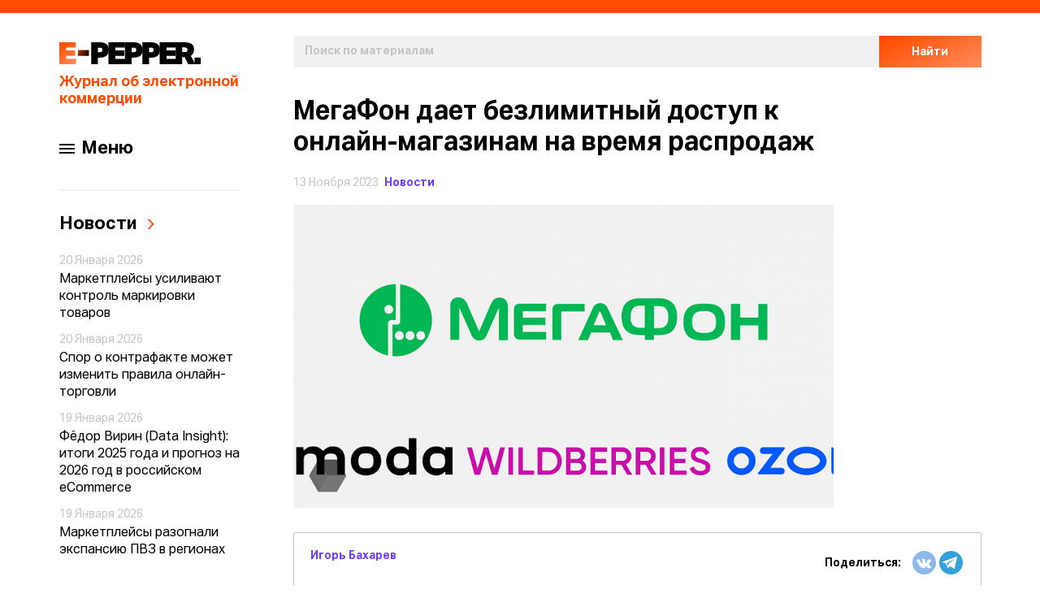

--- FILE ---
content_type: text/html; charset=utf-8
request_url: https://e-pepper.ru/news/megafon-dast-bezlimitnyy-dostup-k-onlayn-magazinam-na-vremya-rasprodazh.html
body_size: 21518
content:
<!DOCTYPE html>
<html lang="ru">
<head>
    <meta charset="utf-8">
    <meta name="viewport" content="width=device-width, initial-scale=1.0, user-scalable=no">
    <meta http-equiv="X-UA-Compatible" content="ie=edge">
    <meta name="imagetoolbar" content="no">
    <meta name="msthemecompatible" content="no">
    <meta name="cleartype" content="on">
    <meta name="HandheldFriendly" content="True">
    <meta name="format-detection" content="telephone=no">
    <meta name="format-detection" content="address=no">
    <meta name="application-name" content="">
    <meta name="msapplication-tooltip" content="">
    <meta property="og:locale" content="ru_RU" />
    <meta property="og:title" content="" />
        <meta property="og:image" content="https://e-pepper.ru/upload/resize_cache/iblock/f07/846_665_0/f07737e793b9f6e73bbe3e246b9652f4.jpg" />
    <meta property="og:description" content="" />
    <meta property="og:site" content="e-pepper.ru" />
    <meta property="og:site_name" content="e-pepper" />
    <meta property="og:url" content="//e-pepper.ru/news/megafon-dast-bezlimitnyy-dostup-k-onlayn-magazinam-na-vremya-rasprodazh.html" />
    <meta property="og:type" content="article" />
    <meta property="article:publisher" content="https://www.facebook.com/EpepperRu/" />
    <meta property="article:section" content="Новости e-commerce" />
    <meta property="article:published_time" content="2023-11-13T09:11:00+03:00" />
    <link rel="image_src" href="">
    <link rel="shortcut icon" href="/favicon.ico">
    <link rel="icon" href="/favicon.ico">
    <link rel="apple-touch-icon" sizes="144x144" href="/local/templates/new/assets/images/apple-touch-icon-144x144.png">
    <link rel="apple-touch-icon" sizes="114x114" href="/local/templates/new/assets/images/apple-touch-icon-114x114.png">
    <link rel="apple-touch-icon" sizes="72x72" href="/local/templates/new/assets/images/apple-touch-icon-72x72.png">
    <link rel="apple-touch-icon" sizes="57x57" href="/local/templates/new/assets/images/apple-touch-icon-57x57.png">
    <link rel="apple-touch-icon-precomposed" sizes="144x144" href="/local/templates/new/assets/images/apple-touch-icon-144x144-precomposed.png">
    <link rel="apple-touch-icon-precomposed" sizes="114x114" href="/local/templates/new/assets/images/apple-touch-icon-114x114-precomposed.png">
    <link rel="apple-touch-icon-precomposed" sizes="72x72" href="/local/templates/new/assets/images/apple-touch-icon-72x72-precomposed.png">
    <link rel="apple-touch-icon-precomposed" sizes="57x57" href="/local/templates/new/assets/images/apple-touch-icon-57x57-precomposed.png">
    <title>МегаФон дает безлимитный доступ к онлайн-магазинам на время распродаж - E-pepper.ru | eCommerce хаб</title>
    <!--meta(name='description' content=pageDescription || '')-->
    <!--meta(name='keywords' content=pageKeywords || '')-->
    <link href="/local/templates/new/assets/styles/app.min.css" rel="stylesheet">
    <script type="text/javascript" data-skip-moving="true" src="/local/templates/new/assets/scripts/webpack-bootstrap.min.js"></script>
    <script type="text/javascript" data-skip-moving="true" src="/local/templates/new/assets/scripts/jquery.min.js"></script>
        <meta http-equiv="Content-Type" content="text/html; charset=UTF-8" />
        <meta name="description" content="Последние новости российского рынка электронной торговли. Кейсы, статьи, интервью и самая актуальная информация о жизни e-commerce сегмента" />
    <link href="/bitrix/js/main/core/css/core.css?14950197563963" type="text/css" rel="stylesheet" />

<script type="text/javascript" data-skip-moving="true">(function(w, d) {var v = w.frameCacheVars = {'CACHE_MODE':'HTMLCACHE','storageBlocks':[],'dynamicBlocks':{'Yt7gcC':'ded10f86d60e','LkGdQn':'e515934283bc','7DqYyc':'ac1c374b0034','WdtcCr':'68b329da9893','i91IgT':'ded10f86d60e','3JiYAU':'14ffd1a915a5'},'AUTO_UPDATE':true,'AUTO_UPDATE_TTL':'120'};var inv = false;if (v.AUTO_UPDATE === false){if (v.AUTO_UPDATE_TTL && v.AUTO_UPDATE_TTL > 0){var lm = Date.parse(d.lastModified);if (!isNaN(lm)){var td = new Date().getTime();if ((lm + v.AUTO_UPDATE_TTL * 1000) >= td){w.frameRequestStart = false;w.preventAutoUpdate = true;return;}inv = true;}}else{w.frameRequestStart = false;w.preventAutoUpdate = true;return;}}var r = w.XMLHttpRequest ? new XMLHttpRequest() : (w.ActiveXObject ? new w.ActiveXObject("Microsoft.XMLHTTP") : null);if (!r) { return; }w.frameRequestStart = true;var m = v.CACHE_MODE; var l = w.location; var x = new Date().getTime();var q = "?bxrand=" + x + (l.search.length > 0 ? "&" + l.search.substring(1) : "");var u = l.protocol + "//" + l.host + l.pathname + q;r.open("GET", u, true);r.setRequestHeader("BX-ACTION-TYPE", "get_dynamic");r.setRequestHeader("BX-CACHE-MODE", m);r.setRequestHeader("BX-CACHE-BLOCKS", v.dynamicBlocks ? JSON.stringify(v.dynamicBlocks) : "");if (inv){r.setRequestHeader("BX-INVALIDATE-CACHE", "Y");}try { r.setRequestHeader("BX-REF", d.referrer || "");} catch(e) {}if (m === "APPCACHE"){r.setRequestHeader("BX-APPCACHE-PARAMS", JSON.stringify(v.PARAMS));r.setRequestHeader("BX-APPCACHE-URL", v.PAGE_URL ? v.PAGE_URL : "");}r.onreadystatechange = function() {if (r.readyState != 4) { return; }var a = r.getResponseHeader("BX-RAND");var b = w.BX && w.BX.frameCache ? w.BX.frameCache : false;if (a != x || !((r.status >= 200 && r.status < 300) || r.status === 304 || r.status === 1223 || r.status === 0)){var f = {error:true, reason:a!=x?"bad_rand":"bad_status", url:u, xhr:r, status:r.status};if (w.BX && w.BX.ready){BX.ready(function() {setTimeout(function(){BX.onCustomEvent("onFrameDataRequestFail", [f]);}, 0);});}else{w.frameRequestFail = f;}return;}if (b){b.onFrameDataReceived(r.responseText);if (!w.frameUpdateInvoked){b.update(false);}w.frameUpdateInvoked = true;}else{w.frameDataString = r.responseText;}};r.send();})(window, document);</script>
<script type="text/javascript" data-skip-moving="true">(function(w, d, n) {var cl = "bx-core";var ht = d.documentElement;var htc = ht ? ht.className : undefined;if (htc === undefined || htc.indexOf(cl) !== -1){return;}var ua = n.userAgent;if (/(iPad;)|(iPhone;)/i.test(ua)){cl += " bx-ios";}else if (/Android/i.test(ua)){cl += " bx-android";}cl += (/(ipad|iphone|android|mobile|touch)/i.test(ua) ? " bx-touch" : " bx-no-touch");cl += w.devicePixelRatio && w.devicePixelRatio >= 2? " bx-retina": " bx-no-retina";var ieVersion = -1;if (/AppleWebKit/.test(ua)){cl += " bx-chrome";}else if ((ieVersion = getIeVersion()) > 0){cl += " bx-ie bx-ie" + ieVersion;if (ieVersion > 7 && ieVersion < 10 && !isDoctype()){cl += " bx-quirks";}}else if (/Opera/.test(ua)){cl += " bx-opera";}else if (/Gecko/.test(ua)){cl += " bx-firefox";}if (/Macintosh/i.test(ua)){cl += " bx-mac";}ht.className = htc ? htc + " " + cl : cl;function isDoctype(){if (d.compatMode){return d.compatMode == "CSS1Compat";}return d.documentElement && d.documentElement.clientHeight;}function getIeVersion(){if (/Opera/i.test(ua) || /Webkit/i.test(ua) || /Firefox/i.test(ua) || /Chrome/i.test(ua)){return -1;}var rv = -1;if (!!(w.MSStream) && !(w.ActiveXObject) && ("ActiveXObject" in w)){rv = 11;}else if (!!d.documentMode && d.documentMode >= 10){rv = 10;}else if (!!d.documentMode && d.documentMode >= 9){rv = 9;}else if (d.attachEvent && !/Opera/.test(ua)){rv = 8;}if (rv == -1 || rv == 8){var re;if (n.appName == "Microsoft Internet Explorer"){re = new RegExp("MSIE ([0-9]+[\.0-9]*)");if (re.exec(ua) != null){rv = parseFloat(RegExp.$1);}}else if (n.appName == "Netscape"){rv = 11;re = new RegExp("Trident/.*rv:([0-9]+[\.0-9]*)");if (re.exec(ua) != null){rv = parseFloat(RegExp.$1);}}}return rv;}})(window, document, navigator);</script>


<link href="/local/templates/new/assets/styles/app.min.css?1742293914276877" type="text/css"  data-template-style="true"  rel="stylesheet" />
<link href="/local/templates/new/css/components/advertising.banner.css?16013078586807" type="text/css"  data-template-style="true"  rel="stylesheet" />
<link href="/local/templates/new/css/components/base.modal.subscribe.css?16013078581068" type="text/css"  data-template-style="true"  rel="stylesheet" />
<link href="/local/templates/new/components/bitrix/news.list/left-menu/style.css?160041184546" type="text/css"  data-template-style="true"  rel="stylesheet" />
<link href="/local/templates/new/template_styles.css?17470393663562" type="text/css"  data-template-style="true"  rel="stylesheet" />
    






    </head>

<body ontouchstart="" class="js-syncscroll-main">
<svg xmlns="http://www.w3.org/2000/svg" style="display: none;">
    <defs>
        <linearGradient id="paint0_linear" x1="0.477305" y1="2.60315" x2="22.0985" y2="37.1278" gradientUnits="userSpaceOnUse"> <stop stop-color="#FF4C00"/> <stop offset="1" stop-color="#FF9E74"/> </linearGradient> <linearGradient id="paint1_linear" x1="20.0593" y1="2.90812" x2="38.0751" y2="14.8561" gradientUnits="userSpaceOnUse"> <stop stop-color="#FF4D00"/> <stop offset="1"/> </linearGradient>
    </defs>
    <symbol id="arrow-right-grey" viewBox="0 0 9 15">
        <path d="M1 1L7 7.2212L1 13.8571" stroke="black" stroke-width="2"/>
    </symbol>
    <symbol id="close" viewBox="0 0 15 16">
        <path fill-rule="evenodd" clip-rule="evenodd" d="M2.19683 1.28249C1.80633 0.891963 1.17315 0.891963 0.782646 1.28249C0.392113 1.67301 0.392113 2.30618 0.782646 2.6967L6.08602 8.00007L0.782768 13.3033C0.392265 13.6938 0.392265 14.327 0.782768 14.7175C1.1733 15.108 1.80648 15.108 2.19698 14.7175L7.50024 9.41428L12.8035 14.7175C13.194 15.108 13.8271 15.108 14.2177 14.7175C14.6082 14.327 14.6082 13.6938 14.2177 13.3033L8.91442 8.00007L14.2178 2.6967C14.6083 2.30618 14.6083 1.67301 14.2178 1.28249C13.8273 0.891963 13.1941 0.891963 12.8036 1.28249L7.50021 6.58586L2.19683 1.28249Z" fill="white"/>
    </symbol>
    <symbol id="icon-arrow-left" viewBox="0 0 9 15">
        <path d="M8 14L2 7.7788L8 1.14286" stroke="#FF4C00" stroke-width="2"/>
    </symbol>
    <symbol id="icon-arrow-right" viewBox="0 0 9 15">
        <path d="M1 1L7 7.2212L1 13.8571" stroke="#FF4C00" stroke-width="2"/>
    </symbol>
    <symbol id="logo-aero" viewBox="0 0 506.25 71.7">
        <path d="M33.32,2.65,1.59,69.44h14.1L23.51,53h29.4l8,16.45H75.05L43,2.65Zm4.82,19.63,8.71,17.91H29.56Z"/> <polygon points="155.62 2.65 207.81 2.65 207.81 15.36 168.49 15.36 168.49 27.59 192.28 27.59 192.28 40.31 168.49 40.31 168.49 56.73 210.25 56.73 210.25 69.44 155.62 69.44 155.62 2.65"/> <path d="M328.59,42.68H310V69.44H297.1V2.65h36.78c12.89,0,21.37,7.26,21.37,19.87,0,8.72-4.85,16.09-12.66,19L358,69.44H343.44ZM310,15.36V29.87h23.45c6.38,0,8.62-2.61,8.62-7.13s-2.45-7.37-8.28-7.37Z"/> <path d="M438.64,36.1c0-20.18,14.2-34.92,33.47-34.92S505.7,15.92,505.7,36.1s-14.31,34.8-33.59,34.8-33.47-14.63-33.47-34.8m13.11,0c0,13.05,8.8,22,20.36,22S492.5,49,492.5,36.1,483.81,14,472.11,14s-20.36,9.08-20.36,22.12"/>
    </symbol>
    <symbol id="logo" viewBox="0 0 174 27">
        <path d="M0 0V27H20.2598L20.9048 20.3824H8.46055V16.6765H19.3872V10.0588H8.46055V6.61765H20.146V0H0Z" fill="url(#paint0_linear)"/> <path d="M22.917 9.58554V16.7704H36.4615V9.58554H22.917Z" fill="url(#paint1_linear)"/> <path d="M60.5811 0V27H80.8409L81.4858 20.3824H69.0416V16.6765H79.9682V10.0588H69.0416V6.61765H80.727V0H60.5811Z" fill="black"/> <path d="M39.1631 0V27H47.4339V18.9076H49.7103C51.8349 18.9076 53.6181 18.6807 55.0598 18.1891C56.5015 17.6975 57.6397 17.0168 58.4744 16.1849C59.3091 15.3529 59.8782 14.3319 60.2576 13.1597C60.637 12.0252 60.8266 10.7773 60.8266 9.41597C60.8266 8.13025 60.637 6.88236 60.2955 5.7479C59.9161 4.61345 59.3091 3.59244 58.4744 2.7605C57.6397 1.92857 56.5015 1.2479 55.0598 0.756304C53.6181 0.264707 51.797 0 49.6724 0H39.1631ZM47.4339 12.2521V6.65546H49.7483C51.0003 6.65546 51.8729 6.92017 52.3661 7.37395C52.8214 7.82773 53.087 8.54622 53.087 9.45378C53.087 10.3992 52.8214 11.1176 52.3661 11.5714C51.9108 12.0252 51.0382 12.2521 49.7483 12.2521H47.4339Z" fill="black"/> <path d="M123.61 0V27H143.87L144.515 20.3824H132.071V16.6765H142.998V10.0588H132.071V6.61765H143.756V0H123.61Z" fill="black"/> <path d="M165.803 8.84874C165.803 7.63866 165.614 6.5042 165.234 5.40756C164.855 4.34874 164.248 3.40336 163.413 2.60924C162.541 1.81513 161.402 1.17227 159.999 0.718487C158.595 0.264707 156.85 0 154.801 0H143.191V27H151.273V18.3403H154.308L158.633 27H167.435L161.82 16.6387C163.072 15.8445 164.058 14.7857 164.741 13.5C165.424 12.2143 165.803 10.6639 165.803 8.84874ZM151.273 12.1008V6.35294H154.156C155.446 6.35294 156.356 6.61765 156.888 7.07143C157.419 7.56303 157.722 8.28151 157.722 9.22689C157.722 10.2101 157.419 10.9286 156.888 11.3824C156.356 11.874 155.446 12.1008 154.156 12.1008H151.273Z" fill="black"/> <path d="M166.45 18.8698V27H174V18.8698H166.45Z" fill="black"/> <path d="M80.7744 0V27H89.0453V18.9076H91.3216C93.4463 18.9076 95.2294 18.6807 96.6711 18.1891C98.1129 17.6975 99.251 17.0168 100.086 16.1849C100.92 15.3529 101.489 14.3319 101.869 13.1597C102.248 12.0252 102.438 10.7773 102.438 9.41597C102.438 8.13025 102.248 6.88236 101.907 5.7479C101.527 4.61345 100.92 3.59244 100.086 2.7605C99.251 1.92857 98.1129 1.2479 96.6711 0.756304C95.2294 0.264707 93.4083 0 91.2837 0H80.7744ZM89.0453 12.2521V6.65546H91.3596C92.6116 6.65546 93.4842 6.92017 93.9774 7.37395C94.4327 7.82773 94.6983 8.54622 94.6983 9.45378C94.6983 10.3992 94.4327 11.1176 93.9774 11.5714C93.5222 12.0252 92.6495 12.2521 91.3596 12.2521H89.0453Z" fill="black"/> <path d="M102.192 0V27H110.463V18.9076H112.74C114.864 18.9076 116.647 18.6807 118.089 18.1891C119.531 17.6975 120.669 17.0168 121.504 16.1849C122.338 15.3529 122.907 14.3319 123.287 13.1597C123.666 12.0252 123.856 10.7773 123.856 9.41597C123.856 8.13025 123.666 6.88236 123.325 5.7479C122.945 4.61345 122.338 3.59244 121.504 2.7605C120.669 1.92857 119.531 1.2479 118.089 0.756304C116.647 0.264707 114.826 0 112.702 0H102.192ZM110.463 12.2521V6.65546H112.778C114.03 6.65546 114.902 6.92017 115.395 7.37395C115.851 7.82773 116.116 8.54622 116.116 9.45378C116.116 10.3992 115.851 11.1176 115.395 11.5714C114.94 12.0252 114.068 12.2521 112.778 12.2521H110.463Z" fill="black"/>
    </symbol>
	<symbol id="logo-aero-new" viewBox="0 0 225 26">
		<style type="text/css">
			.st0{ fill:#000000;}
			.st1{ fill-rule:evenodd;clip-rule:evenodd;fill:#000000;}
			.st2{opacity:0;fill:#FFFFFF;}
		</style>
		<g>
			<path class="st0" d="M10.4,14.5l3.1-6.3l3.1,6.3H10.4z M26.4,24.8L15.1,1.4h-3.5L0.5,24.8h5l2.8-5.8h10.4l2.9,5.8H26.4z"/>
			<path class="st1" d="M80,25.2c6.7,0,12.1-5.5,12.1-12.2c0-6.7-5.4-12.2-12.1-12.2c-5.5,0-10.1,3.7-11.6,8.7l4.7,0.3
		c1.2-2.6,3.9-4.5,7-4.5c3.5,0,6.4,2.3,7.4,5.5h-12v4.5h11.9c-1,3.1-3.9,5.4-7.3,5.4c-3,0-5.7-1.8-6.9-4.3l-4.7,0.3
		C70,21.6,74.6,25.2,80,25.2z"/>
			<path class="st0" d="M152,10.9h-8.3V5.8h8.4c2.1,0,3,1,3,2.6C155.1,10,154.3,10.9,152,10.9z M159.7,8.3c0-4.5-3-7-7.5-7h-13.1v23.5
		h4.5v-9.4c0,0,4,0,8.5,0S159.7,13.2,159.7,8.3z"/>
			<path class="st1" d="M211.9,25.2c6.7,0,12.2-5.5,12.2-12.2c0-6.7-5.5-12.2-12.2-12.2c-6.7,0-12.2,5.5-12.2,12.2
		C199.7,19.7,205.2,25.2,211.9,25.2z M211.9,20.7c4.3,0,7.7-3.4,7.7-7.7c0-4.3-3.5-7.7-7.7-7.7c-4.3,0-7.7,3.4-7.7,7.7
		C204.2,17.2,207.7,20.7,211.9,20.7z"/>
		</g>
		<rect y="-0.1" class="st2"/>
	</symbol>
    <symbol id="mobil-menu" viewBox="0 0 41 41">
        <rect x="0.5" y="0.5" width="40" height="40" rx="2.5" fill="white" stroke="#F1F1F1"/> <rect x="11" y="15" width="19" height="2" rx="1" fill="black"/> <rect x="11" y="20" width="19" height="2" rx="1" fill="black"/> <rect x="11" y="25" width="19" height="2" rx="1" fill="black"/>
    </symbol></svg><div class="page-wrapper js-page-wrapper ">
    <div class="page js-page mt-xs-4 mt-xl-11 mt-xl-11">

        <div class="container">
            <div class="container__line"></div>
            <div class="layout">
                <div class="layout__sidebar">
                    <header class="header js-header js-sticky header--full" data-offset-top="44"  data-bottoming="true" data-inner-scrolling="true">
                        <div class="header__inner js-syncscroll-sidebar" data-simplebar>
                            <div class="header__wrapper">
                                <a href="/" class="header__logo link">
                                    <img style="max-width: 174px;" src="/local/templates/new/assets/images/logo.svg" alt="logo">
                                    <div class="header__title mt-xs-3">Журнал об электронной коммерции</div>
                                </a>
                                <button class="button button--simple button--noborder header__menu js-burger burger hidden-xl-up">
                                    <svg role="img" class="burger__open">
                                        <use xlink:href="#mobil-menu"></use>
                                    </svg>
                                    <svg role="img" class="burger__close">
                                        <use xlink:href="#close"></use>
                                    </svg>
                                </button>
                            </div>
                            <div class="header__search hidden-xl-up">
                                <div class="search-bar">
                                    <div id="bxdynamic_Yt7gcC_start" style="display:none"></div><form class="js-search-bar" action="/search/index.php">
    <div class="search-bar__search">
        <div class="input-button d-xs-flex">
            <div class="input-text ">
                <!--<label class="input-text__label" for="N">Поиск по материалам</label>-->
                <input class="input-text__input js-search-input" type="text" id="search" name="q" placeholder="Поиск по материалам" ">
            </div>
            <button class="button button--orange-gradient input-button__btn"><span>Найти</span></button>
        </div>
    </div>
</form><div id="bxdynamic_Yt7gcC_end" style="display:none"></div>                                                                    </div>
                            </div>

                            <div class="header__menu-desktop js-burger-desktop">
                                <button class="button button--simple button--noborder header__menu js-burger-btn burger burger--sidebar ">
                                    <span class="burger__line"></span>
                                    <span class="burger__line"></span>
                                    <span class="burger__line"></span>
                                </button>
                                <span class="header__menu-desktop-label">Меню</span>
                            </div>

                            <div class="header__mobile-menu js-burger-body ">
                                <div class="header__sidebar">
                                    <div class="sidebar">
                                        <div id="bxdynamic_LkGdQn_start" style="display:none"></div>


<nav class="menu">
    <ul class="menu__list"><li class="menu__item"><a href="/news/" class="link link--lg-fix link--light">Новости</a></li><li class="menu__item"><a href="/calendar/" class="link link--lg-fix link--light">Календарь</a></li><li class="menu__item"><a href="/articles/" class="link link--lg-fix link--light">Статьи и интервью</a></li><li class="menu__item-blue"><a href="/all/" class="link link--purple link--sm link--bold">Все материалы</a></li><li class="menu__item-blue"><a href="/contacts/" class="link link--purple link--sm link--bold">О проекте</a></li></ul><ul class="menu__item-blue"></ul></nav>
<div id="bxdynamic_LkGdQn_end" style="display:none"></div>                                    </div>
                                </div>
                                <div class="header__bottom">
                                    <div class="social">
    <a href="//vk.com/e_pepper" class="link"><img src="/local/templates/new/assets/images/vk.svg" alt=""></a>
        <a href="//t.me/e_pepper" class="link"><img src="/local/templates/new/assets/images/telegramm.svg" alt=""></a>
</div>
                                    <a href="mailto:info@e-pepper.ru" class="link link--bold link--label link--purple mt-xs-6 d-xs-flex">
    <img src="/local/templates/new/assets/images/envelope.svg" alt="" class="mr-xs-2">
    Напишите нам
</a>                                </div>
                            </div>
                                                        <div class="header__extra-block">
                                                                                                                <div id="bxdynamic_7DqYyc_start" style="display:none"></div><div class="news-notes js-sidebar-content">

    <p class="h2 news-notes__title">
        <a href="/news/" class="news-notes__link">
            <span class="news-notes__link-text">Новости</span>
            <svg role="img" class="icon-arrow">
                <use xlink:href="#icon-arrow-right"></use>
            </svg>
        </a>
    </p>
    <div class="news-notes__wrap">
                    <div class="news-notes-item">
                <span class="news-notes-item__date">16 Января 2026</span>
                <a href="/news/kak-18-letniy-predprinimatel-sdelal-virusnyy-produkt-na-300-000-v-mesyats-keys.html" class="news-notes-item__text">Как 18-летний предприниматель сделал вирусный товар на $300,000 в месяц: кейс</a>
            </div>
                    <div class="news-notes-item">
                <span class="news-notes-item__date">16 Января 2026</span>
                <a href="/news/strategiya-prodvizheniya-farmy-v-ecom-kak-vybrat-effektivnye-ploshchadki.html" class="news-notes-item__text">Стратегия продвижения фармы в eCom: как выбрать эффективные площадки</a>
            </div>
                    <div class="news-notes-item">
                <span class="news-notes-item__date">16 Января 2026</span>
                <a href="/news/magnit-zapuskaet-cpa-platformu-dlya-raboty-s-blogerami.html" class="news-notes-item__text">Магнит запускает CPA-платформу для работы с блогерами</a>
            </div>
                    <div class="news-notes-item">
                <span class="news-notes-item__date">16 Января 2026</span>
                <a href="/news/wildberries-usilivaet-rabotu-s-loyalnostyu-vip-klub-i-podgotovka-promokodov-novogo-tipa.html" class="news-notes-item__text">Wildberries усиливает работу с лояльностью: VIP-Клуб и подготовка промокодов нового типа</a>
            </div>
            </div>
</div>
<div id="bxdynamic_7DqYyc_end" style="display:none"></div>                                                                        <div id="bxdynamic_WdtcCr_start" style="display:none"></div>
<div id="bxdynamic_WdtcCr_end" style="display:none"></div>                            </div>
                                                    </div>
                    </header>
                </div>
                <div class="layout__main">
                    <main>
                        <section class="section-search hidden-lg-down">
                            <div class="search-bar">
                                <div id="bxdynamic_i91IgT_start" style="display:none"></div><form class="js-search-bar" action="/search/index.php">
    <div class="search-bar__search">
        <div class="input-button d-xs-flex">
            <div class="input-text ">
                <!--<label class="input-text__label" for="N">Поиск по материалам</label>-->
                <input class="input-text__input js-search-input" type="text" id="search" name="q" placeholder="Поиск по материалам" ">
            </div>
            <button class="button button--orange-gradient input-button__btn"><span>Найти</span></button>
        </div>
    </div>
</form><div id="bxdynamic_i91IgT_end" style="display:none"></div>                                                            </div>
                        </section>
<section class="section-top-news">
        <section class="post">
        <div class="post__header">
    <h1 class="post__title">МегаФон дает безлимитный доступ к онлайн-магазинам на время распродаж</h1>

    <div class="post__date">
        <div class="post__date-day">
            13 Ноября 2023        </div>
        <a href="/news/" class="post__date-text link link--purple link--sm link--bold">
            Новости        </a>
    </div>

    <div class="post__review"></div>
</div>
<div class="post__info-pic">
            <div class="post__img"><img src="/upload/resize_cache/iblock/f07/846_665_0/f07737e793b9f6e73bbe3e246b9652f4.jpg" alt="post-img"></div>
        </div>
<div class="post__sub-block">
    <div class="post__autor-person">
        <h5 class="post__autor-name">Игорь Бахарев</h5>
        <span class="post__autor-position"></span>
    </div>
    <div class="post__sub-block-social">
        <div class="social-shared">
<span href="javascript:;" class="social-shared__label d-xs-flex">
  Поделиться:</span>
            <div class="ya-share2" data-services="vkontakte,telegram" data-counter="false"  data-title="" data-description="" data-bare>
            </div>
        </div>


    </div>
</div>
<div class="post__content">

    <div class="post__text">
        <div class="post__text-wrapper">
            МегаФон открывает&nbsp;безлимитный доступ к десяти популярным торговым платформам: OZON, Wildberries, Lamoda, Яндекс.Маркет, СберМаркет, Авито, Юла, Taobao, AliExpress, KazanExpress.<br>
<br>
 Впервые анлим был подключен 11 сентября, также его включат с 24 по 26 ноября, в дни, когда проходит Всемирный день шопинга&nbsp;и Чёрная пятница.<br>
<blockquote>
 <i>"В этом месяце устраивают главные распродажи года: 11-го числа в ознаменование Всемирного дня шопинга и в последний уикенд ноября – на Чёрную пятницу. В распродажах участвуют тысячи офлайн и онлайн магазинов по всей стране. В это время мобильный трафик на сетях оператора возрастает на 62% в сравнении со средним уровнем с января по октябрь. А в день распродаж 11.11 абоненты МегаФона расходуют почти в два раза больше трафика, чем в среднем в ноябре", - рассказывают в компании.</i>
</blockquote>
 Обнуление стоимости трафика произойдёт автоматически у всех клиентов с положительным балансом счёта.<br>
 <br>
 В собственном интернет‑магазине МегаФона распродажи стартовали 7 ноября и продлятся до 3 декабря. Скидки до 50% действуют на 980 товаров: смартфоны, ноутбуки, умные часы, фитнес-браслеты, колонки, гарнитуры и т.д. В прошлом году более 50% всех покупок в интернет-магазине составили смартфоны (самые популярные модели – iPhone 13 на 256 GB, Realme 9i на 128 GB, iPhone 14 Pro Max на 1TB), 18% — аксессуары и 7% — беспроводные наушники.<br>
 <br>        </div>

            </div>

    <div class="post__related">
                    <div class="wrapper-related-post">
                <span class="related-post__type">Материал по теме</span>
                <a href="/news/megafon-nachal-prodavat-aksessuary-dlya-telefonov-pod-stm.html" class="related-post">
                    <h4 class="related-post__title">&quot;МегаФон&quot; начал продавать аксессуары для телефонов под                        <span class="article__title--last-word">
                            СТМ                            <svg role="img" class="icon-arrow">
                                <use xlink:href="#icon-arrow-right"></use>
                            </svg>
                        </span>
                    </h4>
                    <span class="related-post__date">29 Ноября 2023</span>
                </a>
            </div>
                                <div class="wrapper-related-post">
                <span class="related-post__type">Материал по теме</span>
                <a href="/news/megafon-usilitsya-v-mcommerce.html" class="related-post">
                    <h4 class="related-post__title">МегаФон усилится в                        <span class="article__title--last-word">
                            mCommerce                            <svg role="img" class="icon-arrow">
                                <use xlink:href="#icon-arrow-right"></use>
                            </svg>
                        </span>
                    </h4>
                    <span class="related-post__date">27 Января 2023</span>
                </a>
            </div>
            <div id="bxdynamic_Zg1Ab0_start" style="display:none"></div><div id="bxdynamic_Zg1Ab0_end" style="display:none"></div>                    <div class="wrapper-related-post">
                <span class="related-post__type">Материал по теме</span>
                <a href="/news/megafon-zapustil-prodazhi-po-sisteme-click-collect.html" class="related-post">
                    <h4 class="related-post__title">МегаФон запустил продажи по системе Click &                        <span class="article__title--last-word">
                            collect                            <svg role="img" class="icon-arrow">
                                <use xlink:href="#icon-arrow-right"></use>
                            </svg>
                        </span>
                    </h4>
                    <span class="related-post__date">05 Сентября 2022</span>
                </a>
            </div>
                        </div>
        </div>
        <div class="post__sub-block post__sub-block--gr">
            <a href="#popup-subscribe" class="link link--purple d-xs-flex align-items-xs-center js-popup-btn">
                <img src="/local/templates/new/assets/images/envelope.svg" alt="" class="mr-xs-3">
                <b>Подписаться на новости</b>
            </a>
            <div class="post__sub-block-social">
                <div class="social-shared">
                    <span href="javascript:;" class="social-shared__label d-xs-flex">
                      Поделиться:
                    </span>
                    <div class="ya-share2" data-services="vkontakte,telegram" data-counter="false" data-title="" data-description=""
                         data-bare>
                    </div>
                </div>
            </div>
        </div>

        <div class="popup mfp-hide" id="popup-subscribe">
            <p class="popup__title h1">Подписаться на&nbsp;новости</p>
            <div class="subscribe subscribe--noborder">
                <div class="subscribe__top">
                    <div class="subscribe__wrapper-images">
                        <img src="/local/templates/new/assets/images/subscribe.jpg" alt="" class="subscribe__img">
                    </div>
                    <div class="subscribe__wrapper-title">
                        <p class="h3">Прочитаете,<br>когда вам будет удобно</p>
                    </div>
                </div>
                <div class="subscribe__bottom">
                    <p class="h3 subscribe__bottom-text">Свежий дайджест из мира<br> eCommerce у вас в почте</p>
                    <form class="subscribe__bottom-form js-subscribe-form js-validate"
                          action="/ajax/?controller=SubscribeController&action=subscribe" method="post">
                        <div class="input-button d-xs-flex align-items-xs-end">
                            <div class="input-text js-parent-input-error subscribe__inbut-box">
                                <label class="input-text__label" for="email">
                                    <span class="error-message"></span></label>
                                <label class="subscribe__resp subscribe__resp--success js-subscribe-success is-hidden">
                                </label>
                                <label class="subscribe__resp js-subscribe-fail is-hidden">
                                </label>
                                <input class="input-text__input js-subscribe-input" type="text" id="email" name="email"
                                       placeholder="Введите ваш e-mail"
                                       data-rule-required="true"
                                       data-rule-required="true" data-rule-realemail="true"
                                       data-rule-correct="true"
                                       data-msg-correct="Введены неверные символы"
                                       data-msg-realemail="Не указан домен электронной почты <br> <span>Например: @mail.ru или @gmail.com</span>"
                                >
                            </div>
                            <button type="submit"
                                    class="button button--orange-gradient input-button__btn input-button__btn--subscribe js-submit">
                                <span>Подписаться</span></button>
                            <a class="button button--success button--orange-gradient is-hidden input-button__btn--subscribe js-repeat input-button__btn"></a>
                        </div>
						<style>
							.agreement-text  {
								margin-top: 0.5rem;
							}
							.agreement-text input[type="checkbox"] {
								appearance: auto; 
							}
							.agreement-text input[type="checkbox"].is-error {
								box-shadow: 0px 0px 0px 1px rgba(255,0,0,1);
							}
						</style>
						<div class="agreement-text">
							<input type="checkbox" data-rule-required="true" required="required" name="agreement">
							Согласен на обработку <a href="#agreementModalWindow" class="agreement-link">персональных данных</a>. Подробнее об обработке данных читайте в <a href="/personal-data-rules/" target="_blank" class="policy-link">Политике</a>
						</div>
                    </form>
                </div>
            </div>
        </div>
    </section>

</section>


<section class="section-theme">
    <div class="current-theme">

        <div class="current-theme__top">
            <h2 class="current-theme__title hspec">Смотрите также</h2>
        </div>

        <div class="js-slider slider-arrow current-theme__wrapper" data-slides-to-show="4.3" data-variable-width="false">
            <div class="current-theme__slider js-slider-inner">
                                    <a href="/news/kak-18-letniy-predprinimatel-sdelal-virusnyy-produkt-na-300-000-v-mesyats-keys.html" class="link current-theme__slide d-xs-flex flex-xs-column">
                        <div class="current-theme__box d-xs-flex flex-xs-column justify-content-xs-between">
                            <div class="current-theme__img">
                                <img src="/upload/resize_cache/iblock/c9d/173_130_2/c9d463ef6d0cebcaadd75b7e4dec568d.png" alt="current-theme">
                            </div>
                            <h3 class="current-theme__subtitle ">Как 18-летний предприниматель сделал вирусный товар на $300,000 в месяц:<span class="current-theme__subtitle--last-word">
							кейс							<svg role="img" class="icon-arrow">
								<use xlink:href="#icon-arrow-right"></use>
							</svg>
						</span>

                            </h3>
                        </div>
                    </a>
                                    <a href="/news/strategiya-prodvizheniya-farmy-v-ecom-kak-vybrat-effektivnye-ploshchadki.html" class="link current-theme__slide d-xs-flex flex-xs-column">
                        <div class="current-theme__box d-xs-flex flex-xs-column justify-content-xs-between">
                            <div class="current-theme__img">
                                <img src="/upload/resize_cache/iblock/f75/173_130_2/f75c11b7b4e3799db0d58f8d7bbfe27e.png" alt="current-theme">
                            </div>
                            <h3 class="current-theme__subtitle ">Стратегия продвижения фармы в eCom: как выбрать эффективные<span class="current-theme__subtitle--last-word">
							площадки							<svg role="img" class="icon-arrow">
								<use xlink:href="#icon-arrow-right"></use>
							</svg>
						</span>

                            </h3>
                        </div>
                    </a>
                                    <a href="/news/magnit-zapuskaet-cpa-platformu-dlya-raboty-s-blogerami.html" class="link current-theme__slide d-xs-flex flex-xs-column">
                        <div class="current-theme__box d-xs-flex flex-xs-column justify-content-xs-between">
                            <div class="current-theme__img">
                                <img src="/upload/resize_cache/iblock/036/173_130_2/0360ed717943dd3057cb6890b1e31227.jpg" alt="current-theme">
                            </div>
                            <h3 class="current-theme__subtitle ">Магнит запускает CPA-платформу для работы с<span class="current-theme__subtitle--last-word">
							блогерами							<svg role="img" class="icon-arrow">
								<use xlink:href="#icon-arrow-right"></use>
							</svg>
						</span>

                            </h3>
                        </div>
                    </a>
                                    <a href="/news/wildberries-usilivaet-rabotu-s-loyalnostyu-vip-klub-i-podgotovka-promokodov-novogo-tipa.html" class="link current-theme__slide d-xs-flex flex-xs-column">
                        <div class="current-theme__box d-xs-flex flex-xs-column justify-content-xs-between">
                            <div class="current-theme__img">
                                <img src="/upload/resize_cache/iblock/491/173_130_2/4919f545474701ec67c749f61ef3a7a8.jpeg" alt="current-theme">
                            </div>
                            <h3 class="current-theme__subtitle ">Wildberries усиливает работу с лояльностью: VIP-Клуб и подготовка промокодов нового<span class="current-theme__subtitle--last-word">
							типа							<svg role="img" class="icon-arrow">
								<use xlink:href="#icon-arrow-right"></use>
							</svg>
						</span>

                            </h3>
                        </div>
                    </a>
                                    <a href="/news/minekonomrazvitiya-gotovit-zapusk-reestra-krupnykh-tsifrovykh-platform.html" class="link current-theme__slide d-xs-flex flex-xs-column">
                        <div class="current-theme__box d-xs-flex flex-xs-column justify-content-xs-between">
                            <div class="current-theme__img">
                                <img src="/upload/resize_cache/iblock/231/173_130_2/231123bbc682434355561e1e9e916e13.png" alt="current-theme">
                            </div>
                            <h3 class="current-theme__subtitle ">Минэкономразвития готовит запуск реестра крупных цифровых<span class="current-theme__subtitle--last-word">
							платформ							<svg role="img" class="icon-arrow">
								<use xlink:href="#icon-arrow-right"></use>
							</svg>
						</span>

                            </h3>
                        </div>
                    </a>
                                    <a href="/news/onlayn-prodazhi-produktov-v-rossii-priblizilis-k-1-mlrd-zakazov.html" class="link current-theme__slide d-xs-flex flex-xs-column">
                        <div class="current-theme__box d-xs-flex flex-xs-column justify-content-xs-between">
                            <div class="current-theme__img">
                                <img src="/upload/resize_cache/iblock/bee/173_130_2/bee58f736530d8e3d78e47ef84ed6b95.png" alt="current-theme">
                            </div>
                            <h3 class="current-theme__subtitle ">Онлайн-продажи продуктов в России приблизились к 1 млрд<span class="current-theme__subtitle--last-word">
							заказов							<svg role="img" class="icon-arrow">
								<use xlink:href="#icon-arrow-right"></use>
							</svg>
						</span>

                            </h3>
                        </div>
                    </a>
                                    <a href="/news/ozon-zapuskaet-sobstvennyy-brend-kosmetiki.html" class="link current-theme__slide d-xs-flex flex-xs-column">
                        <div class="current-theme__box d-xs-flex flex-xs-column justify-content-xs-between">
                            <div class="current-theme__img">
                                <img src="/upload/resize_cache/iblock/a81/173_130_2/a81703a1075695e6c53dfd9148a92940.jpeg" alt="current-theme">
                            </div>
                            <h3 class="current-theme__subtitle ">Ozon запускает собственный бренд<span class="current-theme__subtitle--last-word">
							косметики							<svg role="img" class="icon-arrow">
								<use xlink:href="#icon-arrow-right"></use>
							</svg>
						</span>

                            </h3>
                        </div>
                    </a>
                                    <a href="/news/yandeks-vstroil-dialogovyy-ii-v-onlayn-pokupki-alisa-pomogaet-vybrat-tovar-i-pereyti-k-zakazu.html" class="link current-theme__slide d-xs-flex flex-xs-column">
                        <div class="current-theme__box d-xs-flex flex-xs-column justify-content-xs-between">
                            <div class="current-theme__img">
                                <img src="/upload/resize_cache/iblock/dbb/173_130_2/dbb2701954b209647543e61e92e58336.png" alt="current-theme">
                            </div>
                            <h3 class="current-theme__subtitle ">Яндекс встроил диалоговый ИИ в онлайн-покупки: Алиса помогает выбрать товар и перейти к<span class="current-theme__subtitle--last-word">
							заказу							<svg role="img" class="icon-arrow">
								<use xlink:href="#icon-arrow-right"></use>
							</svg>
						</span>

                            </h3>
                        </div>
                    </a>
                                    <a href="/news/wildberries-vyvel-servis-wb-track-na-vsyu-rossiyu.html" class="link current-theme__slide d-xs-flex flex-xs-column">
                        <div class="current-theme__box d-xs-flex flex-xs-column justify-content-xs-between">
                            <div class="current-theme__img">
                                <img src="/upload/resize_cache/iblock/632/173_130_2/632367351bbb1829cc1e9531e30237e4.jpg" alt="current-theme">
                            </div>
                            <h3 class="current-theme__subtitle ">Wildberries вывел сервис WB Track на всю<span class="current-theme__subtitle--last-word">
							Россию							<svg role="img" class="icon-arrow">
								<use xlink:href="#icon-arrow-right"></use>
							</svg>
						</span>

                            </h3>
                        </div>
                    </a>
                                    <a href="/news/bakalchuk-mozhet-voyti-v-sovet-direktorov-vladeltsa-vseinstrumenty-ru.html" class="link current-theme__slide d-xs-flex flex-xs-column">
                        <div class="current-theme__box d-xs-flex flex-xs-column justify-content-xs-between">
                            <div class="current-theme__img">
                                <img src="/upload/resize_cache/iblock/1e3/173_130_2/1e35df6f1969b9b76d8e7141a575deae.png" alt="current-theme">
                            </div>
                            <h3 class="current-theme__subtitle ">Бакальчук может войти в совет директоров владельца<span class="current-theme__subtitle--last-word">
							&quot;ВсеИнструменты.ру&quot;							<svg role="img" class="icon-arrow">
								<use xlink:href="#icon-arrow-right"></use>
							</svg>
						</span>

                            </h3>
                        </div>
                    </a>
                                    <a href="/news/amazon-vpervye-zapuskaet-format-big-box-magazina.html" class="link current-theme__slide d-xs-flex flex-xs-column">
                        <div class="current-theme__box d-xs-flex flex-xs-column justify-content-xs-between">
                            <div class="current-theme__img">
                                <img src="/upload/resize_cache/iblock/177/173_130_2/177621f2678210545e2802f1c48a60a1.png" alt="current-theme">
                            </div>
                            <h3 class="current-theme__subtitle ">Amazon впервые запускает формат big-box<span class="current-theme__subtitle--last-word">
							магазина							<svg role="img" class="icon-arrow">
								<use xlink:href="#icon-arrow-right"></use>
							</svg>
						</span>

                            </h3>
                        </div>
                    </a>
                                    <a href="/news/ai-beret-shoping-na-sebya-s-google-i-walmart.html" class="link current-theme__slide d-xs-flex flex-xs-column">
                        <div class="current-theme__box d-xs-flex flex-xs-column justify-content-xs-between">
                            <div class="current-theme__img">
                                <img src="/upload/resize_cache/iblock/08d/173_130_2/08d3f150f9104b13dba1cd2e6a347802.png" alt="current-theme">
                            </div>
                            <h3 class="current-theme__subtitle ">AI берет шопинг на себя с Google и<span class="current-theme__subtitle--last-word">
							Walmart							<svg role="img" class="icon-arrow">
								<use xlink:href="#icon-arrow-right"></use>
							</svg>
						</span>

                            </h3>
                        </div>
                    </a>
                            </div>

            <div class="js-slider-next slider-arrow__arrow-link slider-arrow__arrow-link--next">
                <svg role="img" class="arrow-right-grey">
                    <use xlink:href="#arrow-right-grey"></use>
                </svg>
            </div>
            <div class="js-slider-prev slider-arrow__arrow-link slider-arrow__arrow-link--prev">
                <svg role="img" class="arrow-right-grey">
                    <use xlink:href="#arrow-right-grey"></use>
                </svg>
            </div>
        </div>
    </div>
</section><section class="section-news">
    <div class="mt-md-25 mt-xs-15">

                        <div id="comp_49a4f6e2287548e76ab970f80c1e72e1">    <div class="articles__container  js-articles" data-page="1" action="/ajax/?controller=NewsController&action=getMoreDetail"
         data-method="post">
                        <h2 class="hspec">Актуальное сейчас</h2>
            <div class="js-articles-wrap">
                        <div class="article article--default">
                <div class="article__top article__top--default d-md-flex">
                    <div class="article__date">16 Января 2026</div>
                </div>
                <a href="/news/kak-18-letniy-predprinimatel-sdelal-virusnyy-produkt-na-300-000-v-mesyats-keys.html" class="article__redirect">
                <span class="article__bottom d-md-flex">
                    <span class="article__box">
                        <span class="h2 article__title mr-md-4">
                            <span class="article__redirect-title">
                                Как 18-летний предприниматель сделал вирусный товар на $300,000 в месяц:                                <span class="article__title--last-word">
                                    кейс                                    <svg role="img" class="article__redirect-title-icon article__redirect-title-icon--after-icon">
                                        <use xlink:href="#icon-arrow-right"></use>
                                    </svg>
                                </span>
                            </span>
                        </span>
                    </span>
                    <span class="article__description d-lg-flex d-xs-none">
                        <p class="article__text">
                            


	 18-летний гендиректор компании Cruise Cup Майкл Саттерли зарабатывает $300,000 в месяц на 3D-печатных держателях для бан...                        </p>
                        <span class="link article__img image--fade">
                            <img src="/upload/resize_cache/iblock/c9d/173_130_2/c9d463ef6d0cebcaadd75b7e4dec568d.png" alt="" class="article__img">
                        </span>
                    </span>
                </span>
                </a>
            </div>
                                        <div class="article article--default">
                <div class="article__top article__top--default d-md-flex">
                    <div class="article__date">16 Января 2026</div>
                </div>
                <a href="/news/strategiya-prodvizheniya-farmy-v-ecom-kak-vybrat-effektivnye-ploshchadki.html" class="article__redirect">
                <span class="article__bottom d-md-flex">
                    <span class="article__box">
                        <span class="h2 article__title mr-md-4">
                            <span class="article__redirect-title">
                                Стратегия продвижения фармы в eCom: как выбрать эффективные                                <span class="article__title--last-word">
                                    площадки                                    <svg role="img" class="article__redirect-title-icon article__redirect-title-icon--after-icon">
                                        <use xlink:href="#icon-arrow-right"></use>
                                    </svg>
                                </span>
                            </span>
                        </span>
                    </span>
                    <span class="article__description d-lg-flex d-xs-none">
                        <p class="article__text">
                            
	 Компания Easy Commerce представила обновленную версию комплексного исследования "E-commerce Placement Ranker: Pharma Category 2025". В иссл�...                        </p>
                        <span class="link article__img image--fade">
                            <img src="/upload/resize_cache/iblock/f75/173_130_2/f75c11b7b4e3799db0d58f8d7bbfe27e.png" alt="" class="article__img">
                        </span>
                    </span>
                </span>
                </a>
            </div>
                                        <div class="article article--default">
                <div class="article__top article__top--default d-md-flex">
                    <div class="article__date">16 Января 2026</div>
                </div>
                <a href="/news/magnit-zapuskaet-cpa-platformu-dlya-raboty-s-blogerami.html" class="article__redirect">
                <span class="article__bottom d-md-flex">
                    <span class="article__box">
                        <span class="h2 article__title mr-md-4">
                            <span class="article__redirect-title">
                                Магнит запускает CPA-платформу для работы с                                <span class="article__title--last-word">
                                    блогерами                                    <svg role="img" class="article__redirect-title-icon article__redirect-title-icon--after-icon">
                                        <use xlink:href="#icon-arrow-right"></use>
                                    </svg>
                                </span>
                            </span>
                        </span>
                    </span>
                    <span class="article__description d-lg-flex d-xs-none">
                        <p class="article__text">
                            
	 Розничная сеть Магнит запустила новую платформу для работы с инфлюенсерами. Инструмент получил название Magnit Influ...                        </p>
                        <span class="link article__img image--fade">
                            <img src="/upload/resize_cache/iblock/036/173_130_2/0360ed717943dd3057cb6890b1e31227.jpg" alt="" class="article__img">
                        </span>
                    </span>
                </span>
                </a>
            </div>
                                        <div class="article article--default">
                <div class="article__top article__top--default d-md-flex">
                    <div class="article__date">16 Января 2026</div>
                </div>
                <a href="/news/wildberries-usilivaet-rabotu-s-loyalnostyu-vip-klub-i-podgotovka-promokodov-novogo-tipa.html" class="article__redirect">
                <span class="article__bottom d-md-flex">
                    <span class="article__box">
                        <span class="h2 article__title mr-md-4">
                            <span class="article__redirect-title">
                                Wildberries усиливает работу с лояльностью: VIP-Клуб и подготовка промокодов нового                                <span class="article__title--last-word">
                                    типа                                    <svg role="img" class="article__redirect-title-icon article__redirect-title-icon--after-icon">
                                        <use xlink:href="#icon-arrow-right"></use>
                                    </svg>
                                </span>
                            </span>
                        </span>
                    </span>
                    <span class="article__description d-lg-flex d-xs-none">
                        <p class="article__text">
                            
	 Wildberries обновила подписку WB Клуб в России и одновременно запустила премиальный уровень - "VIP-Клуб". Это не просто ко...                        </p>
                        <span class="link article__img image--fade">
                            <img src="/upload/resize_cache/iblock/491/173_130_2/4919f545474701ec67c749f61ef3a7a8.jpeg" alt="" class="article__img">
                        </span>
                    </span>
                </span>
                </a>
            </div>
                                        <div class="article article--default">
                <div class="article__top article__top--default d-md-flex">
                    <div class="article__date">16 Января 2026</div>
                </div>
                <a href="/news/minekonomrazvitiya-gotovit-zapusk-reestra-krupnykh-tsifrovykh-platform.html" class="article__redirect">
                <span class="article__bottom d-md-flex">
                    <span class="article__box">
                        <span class="h2 article__title mr-md-4">
                            <span class="article__redirect-title">
                                Минэкономразвития готовит запуск реестра крупных цифровых                                <span class="article__title--last-word">
                                    платформ                                    <svg role="img" class="article__redirect-title-icon article__redirect-title-icon--after-icon">
                                        <use xlink:href="#icon-arrow-right"></use>
                                    </svg>
                                </span>
                            </span>
                        </span>
                    </span>
                    <span class="article__description d-lg-flex d-xs-none">
                        <p class="article__text">
                            
	 Минэкономразвития готовит запуск реестра цифровых посреднических платформ, который станет ключевым инструмен�...                        </p>
                        <span class="link article__img image--fade">
                            <img src="/upload/resize_cache/iblock/231/173_130_2/231123bbc682434355561e1e9e916e13.png" alt="" class="article__img">
                        </span>
                    </span>
                </span>
                </a>
            </div>
                <div id="bxdynamic_MoecjV_start" style="display:none"></div><div id="bxdynamic_MoecjV_end" style="display:none"></div>                        <div class="article article--default">
                <div class="article__top article__top--default d-md-flex">
                    <div class="article__date">15 Января 2026</div>
                </div>
                <a href="/news/onlayn-prodazhi-produktov-v-rossii-priblizilis-k-1-mlrd-zakazov.html" class="article__redirect">
                <span class="article__bottom d-md-flex">
                    <span class="article__box">
                        <span class="h2 article__title mr-md-4">
                            <span class="article__redirect-title">
                                Онлайн-продажи продуктов в России приблизились к 1 млрд                                <span class="article__title--last-word">
                                    заказов                                    <svg role="img" class="article__redirect-title-icon article__redirect-title-icon--after-icon">
                                        <use xlink:href="#icon-arrow-right"></use>
                                    </svg>
                                </span>
                            </span>
                        </span>
                    </span>
                    <span class="article__description d-lg-flex d-xs-none">
                        <p class="article__text">
                            
	 Рынок онлайн-продаж продуктов питания продолжает расти как по количеству заказов, так и по обороту. В ноябре 2025 г...                        </p>
                        <span class="link article__img image--fade">
                            <img src="/upload/resize_cache/iblock/bee/173_130_2/bee58f736530d8e3d78e47ef84ed6b95.png" alt="" class="article__img">
                        </span>
                    </span>
                </span>
                </a>
            </div>
                    </div>
<button class="button button--wide js-show-more">Показать ещё</button>
    </div>
</div><div id="bxdynamic_3JiYAU_start" style="display:none"></div>
    </div>
</section>

</main>
<div id="bxdynamic_3JiYAU_end" style="display:none"></div>
<footer class="footer">
    <div class="footer__container">
        <div class="row">
            <div class="col-md-12">
                <div class="footer__left">
                    <div class="footer__copyright">© E-pepper, 2010-2025<br>
    При использовании материалов сайта прямая ссылка обязательна
</div>
<div class="footer__disclaimer">
    <span>12+</span> Контент сайта предназначен для читателей старше 12 лет
</div>					<div class="footer__disclaimer">
					    <a href="/personal-data-rules/" target="_blank" class="policy-link">Политика конфиденциальности</a>
					</div>
                </div>
            </div>
            <div class="col-md-6">
                <div class="footer__right">
                    <!--
<svg role="img" class="footer__logo">
	<use xlink:href="#logo-aero-new"></use>
</svg>
<div class="footer__develop d-xs-flex justify-content-md-end">
	Разработано в <a href="https://aeroidea.ru/" class="link link--underline">Аэро</a>
</div>
-->                </div>
            </div>
        </div>
    </div>
</footer>
</div>
</div>
</div>


<script id="article-card-hbtpl" type="text/x-handlebars-template">
    <div class="article article--{{type}} {{#if latestClass}}article--latest{{/if}}" data-id="{{id}}">
        <div class="article__top article__top--default d-md-flex">
            {{#if time}}<div class="article__date">{{time}}</div>{{/if}}
            {{#if tagLink}}<a href="{{tagLink}}" class="article__tag link link--purple link--sm link--bold">{{tagName}}</a>{{/if}}
        </div>
        <a href="{{link}}" class="article__redirect">
            <div class="article__bottom d-md-flex">
                <div class="article__wrapper">
                    <div class="article__box">
                        <div class="h2 article__title">
                            <div class="article__redirect-title">
                                {{title}}
                                <span class="article__title--last-word">
									{{lastWord}}
									<svg role="img" class="article__redirect-title-icon article__redirect-title-icon--after-icon">
										<use xlink:href="#icon-arrow-right"></use>
									</svg>
								</span>
                            </div>
                        </div>
                    </div>
                    {{#if text}}<p class="article__text">{{text}}</p>{{/if}}
                    <div class="link article__img d-lg-none">
                        <img src={{image}} alt="" class="article__img article__img--mobile">
                        {{#if images}}
                        {{#each images}}
                        <img src={{this}} alt="" class="article__img--latest-right article__img--mobile">
                        {{/each}}
                        {{/if}}
                    </div>
                </div>
                <div class="article__description d-lg-flex d-xs-none">
                    <div class="link article__img image--fade">
                        <img src={{image}} alt="" class="article__img">
                        {{#if images}}
                        {{#each images}}
                        <img src={{this}} alt="" class="article__img--latest-right">
                        {{/each}}
                        {{/if}}
                    </div>
                </div>
            </div>
        </a>
    </div>
</script>
<script id="article-card-adv-hbtpl" type="text/x-handlebars-template">
    <div class="article article--adv" data-id="{{id}}">
        <div class="article__top d-xs-flex">
            {{#if time}}<div class="article__date">{{time}}</div>{{/if}}
            {{#if tagLink}}<a href="{{tagLink}}" class="article__tag link link--purple link--sm link--bold">Реклама</a>{{/if}}
        </div>
        <div class="article__bottom d-xs-flex">
            <div class="article__box d-xs-flex flex-xs-wrap">
                <div class="h1 h1--mod article__title ">
                    <a href="{{link}}" class="link">
                        {{title}}
                        <span class="article__title--last-word">
							{{lastWord}}
							<svg role="img" class="article__redirect-title-icon article__redirect-title-icon--after-icon">
								<use xlink:href="#icon-arrow-right"></use>
							</svg>
						</span>
                    </a>
                </div>
                <p class="article__text">{{text}}</p>
                <a href="{{link}}" class=" link image--fade">
                    <img src="{{image}}" alt="" class="article__img article__img--mobile">
                </a>
            </div>
            <div class="article__description d-lg-flex d-xs-none">
                <a href="{{link}}" class="link image--fade">
                    <img src={{image}} alt="" class="article__img">
                </a>
            </div>
        </div>
    </div>
</script>
<script id="article-card-interview-hbtpl" type="text/x-handlebars-template">
    <div class="article article--int d-xs-flex {{#if latestClass}}article--latest{{/if}}" data-id="{{id}}">
        <a href="{{link}}" class="link">
            <img src="{{image}}" alt="" class="article__img">
            {{#if images}}
            {{#each images}}
            <img src="{{this}}" alt="" class="article__img--latest">
            {{/each}}
            {{/if}}
        </a>
        <div class="article__right">
            <div class="article__top d-xs-flex">
                {{#if time}}<div class="article__date">{{time}}</div>{{/if}}
                {{#if tagLink}}<a href="{{tagLink}}" class="article__tag link link--purple link--sm link--bold">Интервью</a>{{/if}}
            </div>
            <div class="article__bottom d-md-flex">
                <div class="article__box d-xs-flex align-items-xs-start">
                    <div class="article__title ">
                        <a href="{{link}}" class="link link--orange">{{titleHightlight}}
                            {{#if title}}
                            <span class="article__subtitle mt-xs-1">
									{{title}}
									<span class="article__title--last-word">
										{{lastWord}}
										<svg role="img" class="article__redirect-title-icon article__redirect-title-icon--after-icon">
											<use xlink:href="#icon-arrow-right"></use>
										</svg>
									</span>
								</span>
                            {{/if}}
                        </a>
                    </div>
                </div>
            </div>
        </div>
    </div>
</script>
<script id="article-card-adv-research-hbtpl" type="text/x-handlebars-template">
    <div class="article article--adv" data-id="{{id}}">
        <div class="article__top d-md-flex">
            {{#if tagLink}}<a href="{{tagLink}}" class="article__tag article__tag--slide link link--purple link--sm link--bold">{{tagName}}</a>{{/if}}
        </div>
        <div class="article__bottom article__bottom--slide">
            <div class="article__box">
                <div class="h1 h1--mod article__title article__title--slide">
                    <a href="{{link}}" class="link">
                        {{title}}
                        <span class="article__title--last-word">
							{{lastWord}}
							<svg role="img" class="article__redirect-title-icon article__redirect-title-icon--after-icon">
								<use xlink:href="#icon-arrow-right"></use>
							</svg>
						</span>
                    </a>
                </div>
                <p class="article__text article__text--slide">{{text}}</p>
            </div>
            {{#if slider}}
            <div class="article__slider article__slider--slide">
                <div class="slider-arrow js-slider" data-slides-to-show="2.5" data-variable-width="false">
                    <div class="slider-arrow__container js-slider-inner">
                        {{#each slider.list}}
                        <div class="slider-arrow--slide">
                            <a href="{{slideLink}}" class="link title-card">
                                <img class="title-card__img" src="{{img}}" alt="">
                                <div class="title-card__text h3">{{title}}</div>
                            </a>
                        </div>
                        {{/each}}
                    </div>
                    <div class="js-slider-next slider-arrow__arrow-link slider-arrow__arrow-link--next">
                        <svg role="img" class="arrow-right-grey">
                            <use xlink:href="#arrow-right-grey"></use>
                        </svg>
                    </div>
                    <div class="js-slider-prev slider-arrow__arrow-link slider-arrow__arrow-link--prev">
                        <svg role="img" class="arrow-right-grey">
                            <use xlink:href="#arrow-right-grey"></use>
                        </svg>
                    </div>
                </div>
            </div>
            {{/if}}
        </div>
    </div>
</script>
<script id="pagination-hbtpl" type="text/x-handlebars-template">
    {{#each this}}
    {{#if isNavigation}}
    <{{#if isDisabled}}span{{else}}a{{/if}} class="pagination__item pagination__item--arrow {{#if isDisabled}} is-disabled{{else}} js-pagination-item{{/if}}"{{#if link}} href="{{link}}"{{/if}}{{#if num}} data-page="{{num}}"{{/if}}>
    <svg role="img" class="icon-arrow{{#if isPrev}} icon-arrow--left{{/if}}">
        <use xmlns:xlink="http://www.w3.org/1999/xlink" xlink:href="#{{#if isPrev}}icon-arrow-left{{else}}icon-arrow-right{{/if}}"></use>
    </svg>
    </{{#if isDisabled}}span{{else}}a{{/if}}>
    {{else}}

    <{{#if isCurrent}}span{{else}}a{{/if}} class="pagination__item{{#if isCurrent}} is-active{{else}} js-pagination-item{{/if}} {{#if isBreak}}pagination__item--break{{/if}}" href="{{link}}" data-page="{{num}}">{{#if isBreak}}...{{else}}{{num}}{{/if}}</{{#if isCurrent}}span{{else}}a{{/if}}>
    {{/if}}
    {{/each}}
</script>

</div>
</div>

<style>
    /* свойства модального окна по умолчанию */
    .agreement-modal {
        position: fixed; /* фиксированное положение */
        top: 0;
        right: 0;
        bottom: 0;
        left: 0;
        background: rgba(0,0,0,0.5); /* цвет фона */
        z-index: 1050;
        opacity: 0; /* по умолчанию модальное окно прозрачно */
        -webkit-transition: opacity 200ms ease-in;
        -moz-transition: opacity 200ms ease-in;
        transition: opacity 200ms ease-in; /* анимация перехода */
        pointer-events: none; /* элемент невидим для событий мыши */
        margin: 0;
        padding: 0;
    }
    /* при отображении модального окно */
    .agreement-modal.show {
        opacity: 1; /* делаем окно видимым */
        pointer-events: auto; /* элемент видим для событий мыши */
        overflow-y: auto; /* добавляем прокрутку по y, когда элемент не помещается на страницу */
    }
    /* ширина модального окна и его отступы от экрана */
    .agreement-modal-dialog {
        position: relative;
        width: auto;
        margin: 10px;
    }
    @media (min-width: 1100px) {
        .agreement-modal-dialog {
            max-width: 1000px;
            margin: 30px auto; /* для отображения модального окна по центру */
        }
    }
    /* свойства для блока, содержащего контент модального окна */
    .agreement-modal-content {
        position: relative;
        display: -webkit-box;
        display: -webkit-flex;
        display: -ms-flexbox;
        display: flex;
        -webkit-box-orient: vertical;
        -webkit-box-direction: normal;
        -webkit-flex-direction: column;
        -ms-flex-direction: column;
        flex-direction: column;
        background-color: #fff;
        -webkit-background-clip: padding-box;
        background-clip: padding-box;
        border: 1px solid rgba(0,0,0,.2);
        border-radius: .3rem;
        outline: 0;
    }
    @media (min-width: 768px) {
        .agreement-modal-content {
            -webkit-box-shadow: 0 5px 15px rgba(0,0,0,.5);
            box-shadow: 0 5px 15px rgba(0,0,0,.5);
        }
    }
    /* свойства для заголовка модального окна */
    .agreement-modal-header {
        display: -webkit-box;
        display: -webkit-flex;
        display: -ms-flexbox;
        display: flex;
        -webkit-box-align: center;
        -webkit-align-items: center;
        -ms-flex-align: center;
        align-items: center;
        -webkit-box-pack: justify;
        -webkit-justify-content: space-between;
        -ms-flex-pack: justify;
        justify-content: space-between;
        padding: 15px;
        border-bottom: 1px solid #eceeef;
    }
    .agreement-modal-title {
        margin-top: 0;
        margin-bottom: 0;
        line-height: 1.5;
        font-size: 1.25rem;
        font-weight: 500;
    }
    /* свойства для кнопки "Закрыть" */
    .close {
        float: right;
        font-family: sans-serif;
        font-size: 24px;
        font-weight: 700;
        line-height: 1;
        color: #000;
        text-shadow: 0 1px 0 #fff;
        opacity: .5;
        text-decoration: none;
    }
    /* свойства для кнопки "Закрыть" при нахождении её в фокусе или наведении */
    .close:focus, .close:hover {
        color: #000;
        text-decoration: none;
        cursor: pointer;
        opacity: .75;
    }
    /* свойства для блока, содержащего основное содержимое окна */
    .agreement-modal-body {
        position: relative;
        -webkit-box-flex: 1;
        -webkit-flex: 1 1 auto;
        -ms-flex: 1 1 auto;
        flex: 1 1 auto;
        padding: 15px;
        overflow: auto;
    }
</style>

<div id="agreementModalWindow" class="agreement-modal">
    <div class="agreement-modal-dialog">
        <div class="agreement-modal-content">
            <div class="agreement-modal-header">
                <h3 class="agreement-modal-title">Согласие на обработку персональных данных</h3>
                <a href="#" title="Close" class="close" id="agreementWindowCloseBtn">×</a>
            </div>
            <div class="agreement-modal-body">
                <p>
                    Физическое лицо, оставляя заявку на веб-сайте e-pepper.ru
                    через форму подписки на e-mail рассылку, действуя свободно, своей волей и в своем интересе,
                    а также подтверждая свою дееспособность, предоставляет свое согласие на обработку персональных данных
                    (далее — Согласие) Обществу с ограниченной ответственностью «МАКС ТЕХНОЛОДЖИ» (ООО «МАКС ТЕХНОЛОДЖИ»)
                    (ИНН 7701370771), которому принадлежит веб-сайт e-pepper.ru и которое зарегистрировано по адресу
                    115114, Москва, 1-й Павелецкий проезд, 1/42к2, помещение 1а/2п, офис 4,
                    на обработку своих персональных данных со следующими условиями:
                </p>
                <ol>
                    <li>
                        Данное Согласие дается на обработку персональных данных, как без использования средств автоматизации, так и с их использованием.
                    </li>
                    <li>
                        Согласие дается на обработку следующих моих персональных данных: персональные данные, не относящиеся к специальной категории персональных данных или к биометрическим персональным данным: адрес электронной почты (e-mail); имя; сведения о месте работы; номер мобильного телефона.
                    </li>
                    <li>
                        Цель обработки персональных данных: обсуждение возможного проекта.
                    </li>
                    <li>
                        В ходе обработки с персональными данными будут совершены следующие действия: сбор; запись; систематизация; накопление; хранение; уточнение (обновление, изменение); извлечение; использование; передача (предоставление, доступ); блокирование; удаление; уничтожение.
                    </li>
                    <li>
                        Персональные данные обрабатываются в течение 30 дней с момента отказа в дальнейшем обсуждении проекта или с момента принятия решения о заключении договора на проект в соответствии с ч. 4 ст. 21 152-ФЗ, смотря что произойдет раньше.
                    </li>
                    <li>
                        Согласие может быть отозвано вами или вашим представителем путем направления ООО «МАКС ТЕХНОЛОДЖИ» письменного заявления, по адресу 115114, Москва, 1-й Павелецкий проезд, 1/42к2, помещение 1а/2п, офис 4.
                    </li>
                    <li>
                        В случае отзыва вами или вашим представителем Согласия ООО «МАКС ТЕХНОЛОДЖИ» вправе продолжить обработку персональных данных без него при наличии оснований, указанных в пунктах 2 — 11 части 1 статьи 6, части 2 статьи 10 и части 2 статьи 11 Федерального закона № 152-ФЗ «О персональных данных» от 27.07.2006 г.
                    </li>
                    <li>
                        Настоящее согласие действует все время до момента прекращения обработки персональных данных, указанных в п. 6 и п. 7 Согласия.
                    </li>
                </ol>
                <div>
                    <button type="button" id="agreementWindowCancelBtn">Закрыть</button>
                </div>
            </div>
        </div>
    </div>
</div>

<!-- Google Tag Manager -->
<noscript>
	<iframe src="https://www.googletagmanager.com/ns.html?id=GTM-MHD8G6P" height="0" width="0" style="display:none;visibility:hidden">
	</iframe>
</noscript>
<!-- End Google Tag Manager -->

<!-- Yandex.Metrika counter -->
<noscript>
    <div>
        <img src="https://mc.yandex.ru/watch/4374019" style="position:absolute; left:-9999px;" alt="" />
    </div>
</noscript>
<!-- /Yandex.Metrika counter --><script id="news-hbtpl" type="text/x-handlebars-template">
    <a href="{{link}}" class="news__link-item link news__box-item">
        <div class="news__box-item-name">{{text}}</div>
        <div class="news__box-item-date">{{time}}</div>
    </a>
</script>
<div style="display: none;">
bulu film hd video <a href="https://tastymovie.mobi" rel="dofollow" title="tastymovie.mobi porn video tube 8">tastymovie.mobi</a> indian public porn videos
dytto dancer <a href="https://sexofvideo.info" rel="dofollow" target="_self">sexofvideo.info</a> indian gay x video
rape hentau <a href="https://www.hentai-art.net/" rel="dofollow" target="_self" title="hentai-art.net ago hentaifox">hentai-art.net</a> blazeblue hentai
dizon estate <a href="https://www.compinoy.com/" rel="dofollow" target="_blank" title="compinoy.com">compinoy.com</a> glaiza de castro family
popuni <a href="https://www.hentaionly.net/" rel="dofollow" target="_blank" title="hentaionly.net">hentaionly.net</a> hentai nier
</div>
<div style="display: none;">
تقفيش <a href="https://arabysexy.org/" rel="dofollow" target="_self" title="arabysexy.org">arabysexy.org</a> مارلي برينكس
طياز طريه <a href="https://pornclassic.info/" target="_blank" title="pornclassic.info صور متحركه سكس">pornclassic.info</a> فيديو سكس كوري
haryanvi chudai video <a href="https://xvideostube.mobi" rel="dofollow" target="_self">xvideostube.mobi</a> indian hard xnxx
tamanna photos in sarees <a href="https://betterfap.mobi" rel="dofollow" title="betterfap.mobi">betterfap.mobi</a> malayamxxx
xxx sex youtube <a href="https://www.indianhardcoreporn.com" rel="dofollow" title="indianhardcoreporn.com video porn tube com">indianhardcoreporn.com</a> sunny leone porn hub.com
</div>
<div style="display: none;">
indian sex movies download <a href="https://porntubemania.info" rel="dofollow" target="_blank">porntubemania.info</a> indian mother xnxx
tamil wife sex <a href="https://ztube.mobi" target="_self">ztube.mobi</a> www bangla sax com
جنس حلو <a href="https://teenki.com/" target="_self" title="teenki.com">teenki.com</a> أفلام نيك محارم
tamil kamaveri kathai <a href="https://justerporn.mobi">justerporn.mobi</a> indian x videos download
俺を嫌いな女たちと睨まれsex!!～催眠ヂッポでキレても絶頂イキまくり～ <a href="https://javmobile.mobi/" target="_blank" title="javmobile.mobi">javmobile.mobi</a> av バック
</div>
<script type="text/javascript">if(!window.BX)window.BX={};if(!window.BX.message)window.BX.message=function(mess){if(typeof mess=='object') for(var i in mess) BX.message[i]=mess[i]; return true;};</script>
<script type="text/javascript">(window.BX||top.BX).message({'JS_CORE_LOADING':'Загрузка...','JS_CORE_NO_DATA':'- Нет данных -','JS_CORE_WINDOW_CLOSE':'Закрыть','JS_CORE_WINDOW_EXPAND':'Развернуть','JS_CORE_WINDOW_NARROW':'Свернуть в окно','JS_CORE_WINDOW_SAVE':'Сохранить','JS_CORE_WINDOW_CANCEL':'Отменить','JS_CORE_WINDOW_CONTINUE':'Продолжить','JS_CORE_H':'ч','JS_CORE_M':'м','JS_CORE_S':'с','JSADM_AI_HIDE_EXTRA':'Скрыть лишние','JSADM_AI_ALL_NOTIF':'Показать все','JSADM_AUTH_REQ':'Требуется авторизация!','JS_CORE_WINDOW_AUTH':'Войти','JS_CORE_IMAGE_FULL':'Полный размер'});</script><script type="text/javascript" src="/bitrix/js/main/core/core.js?1595242013544313"></script><script>BX.setJSList(['/bitrix/js/main/core/core_ajax.js','/bitrix/js/main/core/core_promise.js','/bitrix/js/main/polyfill/promise/js/promise.js','/bitrix/js/main/loadext/loadext.js','/bitrix/js/main/loadext/extension.js','/bitrix/js/main/polyfill/promise/js/promise.js','/bitrix/js/main/polyfill/find/js/find.js','/bitrix/js/main/polyfill/includes/js/includes.js','/bitrix/js/main/polyfill/matches/js/matches.js','/bitrix/js/ui/polyfill/closest/js/closest.js','/bitrix/js/main/polyfill/fill/main.polyfill.fill.js','/bitrix/js/main/polyfill/find/js/find.js','/bitrix/js/main/polyfill/matches/js/matches.js','/bitrix/js/main/polyfill/core/dist/polyfill.bundle.js','/bitrix/js/main/core/core.js','/bitrix/js/main/polyfill/intersectionobserver/js/intersectionobserver.js','/bitrix/js/main/lazyload/dist/lazyload.bundle.js','/bitrix/js/main/polyfill/core/dist/polyfill.bundle.js','/bitrix/js/main/parambag/dist/parambag.bundle.js']);
BX.setCSSList(['/bitrix/js/main/core/css/core.css','/bitrix/js/main/lazyload/dist/lazyload.bundle.css','/bitrix/js/main/parambag/dist/parambag.bundle.css']);</script>
<script type="text/javascript">(window.BX||top.BX).message({'LANGUAGE_ID':'ru','FORMAT_DATE':'DD.MM.YYYY','FORMAT_DATETIME':'DD.MM.YYYY HH:MI:SS','COOKIE_PREFIX':'BITRIX_SM','SERVER_TZ_OFFSET':'10800','SITE_ID':'s1','SITE_DIR':'/'});</script><script type="text/javascript" src="/bitrix/js/main/polyfill/customevent/main.polyfill.customevent.js?1595241251913"></script>
<script type="text/javascript" src="/bitrix/js/ui/dexie/dist/dexie.bitrix.bundle.js?1595242036196311"></script>
<script type="text/javascript" src="/bitrix/js/main/core/core_ls.js?149501975610430"></script>
<script type="text/javascript" src="/bitrix/js/main/core/core_fx.js?159523758516888"></script>
<script type="text/javascript" src="/bitrix/js/main/core/core_frame_cache.js?159524149915905"></script>


<script type="text/javascript" src="/local/templates/new/assets/scripts/common.min.js?1595245919499526"></script>
<script type="text/javascript" src="/local/templates/new/js/custom.js?1600411845665"></script>
<script type="text/javascript" src="/local/templates/new/assets/scripts/material.min.js?15952459191335"></script>

<script src="//yastatic.net/share2/share.js"></script><script>
    document.addEventListener("DOMContentLoaded", function () {
        const agreementNoticeWindow = document.getElementById('agreementModalWindow');

        function showAgreementModalWindow () {
            agreementNoticeWindow.classList.add("show");
        }
        function hideAgreementModalWindow () {
            agreementNoticeWindow.classList.remove("show");
        }

        document.getElementById('agreementWindowCloseBtn').addEventListener('click', function (e) {
            e.preventDefault();
            hideAgreementModalWindow();
        });

        document.getElementById('agreementWindowCancelBtn').addEventListener('click', function (e) {
            e.preventDefault();
            hideAgreementModalWindow();
        });

        document.querySelectorAll('[href="#agreementModalWindow"]').forEach(function (agreementLink) {
            agreementLink.addEventListener('click', function (e) {
                e.preventDefault();
                showAgreementModalWindow();
            });
        });

    });
</script><script>(function(w,d,s,l,i){w[l]=w[l]||[];w[l].push({'gtm.start':
		new Date().getTime(),event:'gtm.js'});var f=d.getElementsByTagName(s)[0],
		j=d.createElement(s),dl=l!='dataLayer'?'&l='+l:'';j.async=true;j.src=
		'https://www.googletagmanager.com/gtm.js?id='+i+dl;f.parentNode.insertBefore(j,f);
	})(window,document,'script','dataLayer','GTM-MHD8G6P');</script>
<script type="text/javascript">
    (function (d, w, c) { (w[c] = w[c] || []).push(function() { try { w.yaCounter4374019 = new Ya.Metrika({ id:4374019, clickmap:true, trackLinks:true, accurateTrackBounce:true, webvisor:true, trackHash:true }); } catch(e) { } }); var n = d.getElementsByTagName("script")[0], s = d.createElement("script"), f = function () { n.parentNode.insertBefore(s, n); }; s.type = "text/javascript"; s.async = true; s.src = "https://mc.yandex.ru/metrika/watch.js"; if (w.opera == "[object Opera]") { d.addEventListener("DOMContentLoaded", f, false); } else { f(); } })(document, window, "yandex_metrika_callbacks");
</script>
</body>
</html>
<!--43b2cbe864ea25c6bdff69ea1fd09e6e-->

--- FILE ---
content_type: text/css
request_url: https://e-pepper.ru/local/templates/new/css/components/base.modal.subscribe.css?16013078581068
body_size: 480
content:
#subscribe_modal .mfp-close {
  display: none;
}

.modal {
  display: block;
  margin: 0 auto;
  position: relative;
}
.modal--subscribe {
  background-color: #fff;
  max-width: 846px;
}
.modal--subscribe .subscribe {
  border: none;
}
.modal--subscribe .button {
  border-radius: 2px;
}
.modal__title {
  font-size: 32px;
  line-height: 38px;
  color: #000000;
  font-weight: bold;
  margin: 0;
}
@media (max-width: 767px) {
  .modal__title {
    font-size: 24px;
    line-height: 29px;
  }
}
.modal__head {
  padding: 30px 47px 20px;
}
@media (max-width: 767px) {
  .modal__head {
    padding: 30px 80px 20px 20px;
  }
}
.modal__close {
  position: absolute;
  top: 30px;
  right: 30px;
  width: 25px;
  height: 25px;
  background-color: transparent;
  border: none;
  -webkit-appearance: none;
  appearance: none;
  padding: 0;
}
@media (max-width: 767px) {
  .modal__close {
    top: 20px;
    right: 20px;
  }
}
.modal__close img {
  display: block;
  margin: 0 auto;
  max-height: 100%;
  max-width: 100%;
}

/*# sourceMappingURL=base.modal.subscribe.css.map */


--- FILE ---
content_type: text/css
request_url: https://e-pepper.ru/local/templates/new/components/bitrix/news.list/left-menu/style.css?160041184546
body_size: 75
content:
.news-notes {
    margin-bottom: 1.0625rem;
}


--- FILE ---
content_type: application/javascript; charset=utf-8
request_url: https://e-pepper.ru/local/templates/new/js/custom.js?1600411845665
body_size: 287
content:
$(function(){
  const $sidebar = $(".js-syncscroll-sidebar .simplebar-scroll-content");
  let oldScrollPosition = $(window).scrollTop()

  if ($(window).width() >= 1280) {
    $(window).scroll(scrollSidebarWithContent);
  }

  $(window).resize(function() {
    if ($(window).width() >= 1280) {
      $(window).scroll(scrollSidebarWithContent);
    } else {
      $(window).off('scroll', scrollSidebarWithContent)
    }
  })

  function scrollSidebarWithContent() {
    const currentScrollPosition = $(window).scrollTop()
    $sidebar.scrollTop($sidebar.scrollTop() + (currentScrollPosition - oldScrollPosition))
    oldScrollPosition = currentScrollPosition
  }
})


--- FILE ---
content_type: application/x-javascript; charset=UTF-8
request_url: https://e-pepper.ru/news/megafon-dast-bezlimitnyy-dostup-k-onlayn-magazinam-na-vremya-rasprodazh.html?bxrand=1768889211094
body_size: 1445
content:
{'js':['/bitrix/js/main/polyfill/customevent/main.polyfill.customevent.js','/bitrix/js/ui/dexie/dist/dexie.bitrix.bundle.js','/bitrix/js/main/core/core_ls.js','/bitrix/js/main/core/core_fx.js','/bitrix/js/main/core/core_frame_cache.js','/local/templates/new/assets/scripts/material.min.js'],'additional_js':'','lang':{'LANGUAGE_ID':'ru','FORMAT_DATE':'DD.MM.YYYY','FORMAT_DATETIME':'DD.MM.YYYY HH:MI:SS','COOKIE_PREFIX':'BITRIX_SM','SERVER_TZ_OFFSET':'10800','SITE_ID':'s1','SITE_DIR':'/','USER_ID':'','SERVER_TIME':'1768889213','USER_TZ_OFFSET':'0','USER_TZ_AUTO':'Y','bitrix_sessid':'51e8534a840eef823227122603b1bc5d'},'css':['/local/templates/new/components/bitrix/news.list/left-menu/style.css'],'htmlCacheChanged':true,'isManifestUpdated':false,'dynamicBlocks':[{'ID':'bxdynamic_7DqYyc','CONTENT':'<div class=\"news-notes js-sidebar-content\">\n\n    <p class=\"h2 news-notes__title\">\n        <a href=\"/news/\" class=\"news-notes__link\">\n            <span class=\"news-notes__link-text\">Новости<\/span>\n            <svg role=\"img\" class=\"icon-arrow\">\n                <use xlink:href=\"#icon-arrow-right\"><\/use>\n            <\/svg>\n        <\/a>\n    <\/p>\n    <div class=\"news-notes__wrap\">\n                    <div class=\"news-notes-item\">\n                <span class=\"news-notes-item__date\">20 Января 2026<\/span>\n                <a href=\"/news/marketpleysy-usilivayut-kontrol-markirovki-tovarov.html\" class=\"news-notes-item__text\">Маркетплейсы усиливают контроль маркировки товаров<\/a>\n            <\/div>\n                    <div class=\"news-notes-item\">\n                <span class=\"news-notes-item__date\">20 Января 2026<\/span>\n                <a href=\"/news/spor-o-kontrafakte-mozhet-izmenit-pravila-onlayn-torgovli.html\" class=\"news-notes-item__text\">Спор о контрафакте может изменить правила онлайн-торговли<\/a>\n            <\/div>\n                    <div class=\"news-notes-item\">\n                <span class=\"news-notes-item__date\">19 Января 2026<\/span>\n                <a href=\"/news/fyedor-virin-data-insight-itogi-2025-goda-i-prognoz-na-2026-god-v-rossiyskom-ecommerce.html\" class=\"news-notes-item__text\">Фёдор Вирин (Data Insight): итоги 2025 года и прогноз на 2026 год в российском eCommerce<\/a>\n            <\/div>\n                    <div class=\"news-notes-item\">\n                <span class=\"news-notes-item__date\">19 Января 2026<\/span>\n                <a href=\"/news/marketpleysy-razognali-ekspansiyu-pvz-v-regionakh.html\" class=\"news-notes-item__text\">Маркетплейсы разогнали экспансию ПВЗ в регионах<\/a>\n            <\/div>\n            <\/div>\n<\/div>\n','HASH':'818cff1b48cf','PROPS':{'ID':'7DqYyc','CONTAINER_ID':'','USE_BROWSER_STORAGE':false,'AUTO_UPDATE':true,'USE_ANIMATION':false,'CSS':'','JS':'','BUNDLE_JS':[],'BUNDLE_CSS':[],'STRINGS':''}},{'ID':'bxdynamic_Zg1Ab0','CONTENT':'','HASH':'d41d8cd98f00','PROPS':{'ID':'Zg1Ab0','CONTAINER_ID':'','USE_BROWSER_STORAGE':false,'AUTO_UPDATE':true,'USE_ANIMATION':false,'CSS':'','JS':'','BUNDLE_JS':'','BUNDLE_CSS':'','STRINGS':''}},{'ID':'bxdynamic_MoecjV','CONTENT':'','HASH':'d41d8cd98f00','PROPS':{'ID':'MoecjV','CONTAINER_ID':'','USE_BROWSER_STORAGE':false,'AUTO_UPDATE':true,'USE_ANIMATION':false,'CSS':'','JS':'','BUNDLE_JS':'','BUNDLE_CSS':'','STRINGS':''}}],'spread':[]}

--- FILE ---
content_type: application/javascript; charset=utf-8
request_url: https://e-pepper.ru/local/templates/new/assets/scripts/material.min.js?15952459191335
body_size: 442
content:
webpackJsonp([7],{

/***/ 39:
/***/ (function(module, exports, __webpack_require__) {

"use strict";


var _month = __webpack_require__(6);

var _month2 = _interopRequireDefault(_month);

var _questions = __webpack_require__(7);

var _questions2 = _interopRequireDefault(_questions);

var _slider = __webpack_require__(3);

var _slider2 = _interopRequireDefault(_slider);

var _menu_mobil = __webpack_require__(1);

var _menu_mobil2 = _interopRequireDefault(_menu_mobil);

var _textContainer = __webpack_require__(4);

var _textContainer2 = _interopRequireDefault(_textContainer);

var _subSlider = __webpack_require__(12);

var _subSlider2 = _interopRequireDefault(_subSlider);

var _matchHeight = __webpack_require__(5);

var _matchHeight2 = _interopRequireDefault(_matchHeight);

var _search = __webpack_require__(2);

var _search2 = _interopRequireDefault(_search);

function _interopRequireDefault(obj) { return obj && obj.__esModule ? obj : { default: obj }; }

var app = {};

var slider = new _slider2.default(app);
var month = new _month2.default(app);
var questions = new _questions2.default(app);
var menuMobil = new _menu_mobil2.default(app);
var textContainer = new _textContainer2.default(app);
var subSlider = new _subSlider2.default(app);
var search = new _search2.default(app);

// console.log(app);

/***/ })

},[39]);

--- FILE ---
content_type: image/svg+xml
request_url: https://e-pepper.ru/local/templates/new/assets/images/envelope.svg
body_size: 234
content:
<svg width="18" height="13" viewBox="0 0 18 13" fill="none" xmlns="http://www.w3.org/2000/svg">
<path fill-rule="evenodd" clip-rule="evenodd" d="M14.9098 2H3.08984L8.99981 7.17123L14.9098 2ZM2 3.70393V11H16V3.7036L8.99981 9.82877L2 3.70393ZM0 13V0H18V13H0Z" fill="#6E3BFF"/>
</svg>
